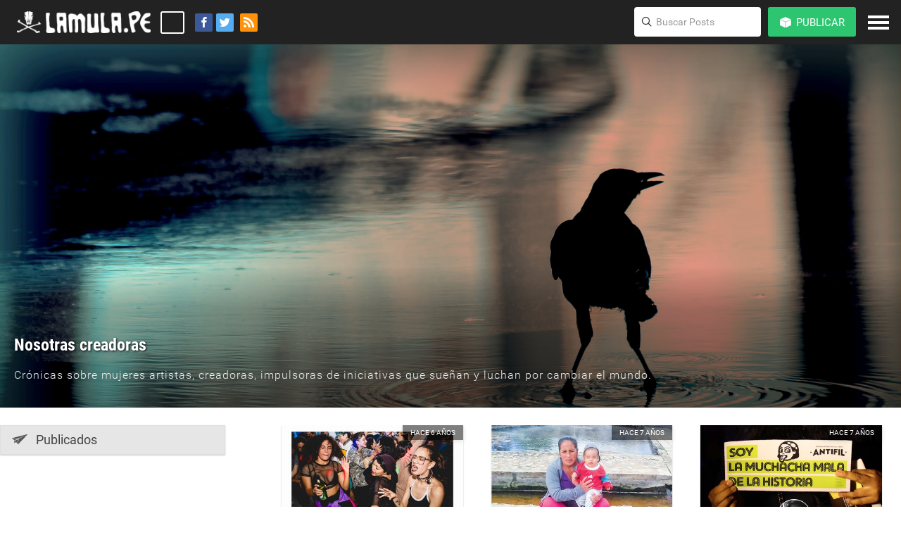

--- FILE ---
content_type: text/html; charset=utf-8
request_url: https://nosotrascreadoras.lamula.pe/
body_size: 17553
content:
<!doctype html>
<!--[if lt IE 7 ]> <html lang="es" class="no-js ie ie6"> <![endif]-->
<!--[if IE 7 ]> <html lang="es" class="no-js ie ie7"> <![endif]-->
<!--[if IE 8 ]> <html lang="es"class="no-js ie ie8"> <![endif]-->
<!--[if IE 9 ]> <html lang="es" class="no-js ie ie9"> <![endif]-->
<!--[if (gt IE 9)|!(IE)]><!-->
<html lang="es" class="no-js">
<!--<![endif]-->
<head>
<meta http-equiv="X-UA-Compatible" content="IE=Edge;chrome=1">
<meta charset="utf-8">
<title></title>
<!--base href="/themes/yinyang/media/"-->
<meta name="viewport" content="width=device-width">
<meta name="apple-mobile-web-app-capable" content="yes">

<meta name="description" content="Miles de periodistas ciudadanos comparten aquí sus noticias e historias">
<meta name="keywords" content="peru, noticias">
<meta name="news_keywords" content="peru, noticias">
<meta property="fb:app_id" content="137534466422698" />
<meta property="og:url" content="https://nosotrascreadoras.lamula.pe" />



<link rel="canonical" href="https://lamula.pe">

<link rel="stylesheet" href="/themes/yinyang/media/styles/general.css">
<link rel="stylesheet" href="/themes/yinyang/media/assets/css/header.css">
<link rel="stylesheet" href="/themes/yinyang/media/assets/css/iconmoon.css">
<link rel="stylesheet" href="/themes/yinyang/media/assets/css/styles.css">


<!--[if lte IE 8]>
    <script src="//code.jquery.com/jquery-1.10.1.min.js"></script>
    <script src="//code.jquery.com/jquery-migrate-1.2.1.min.js"></script>
    <script type="text/javascript" src="//cdn.jsdelivr.net/html5shiv/3.6.2/html5shiv.js"></script>
    <script>
    // Previene mensaje console error
    if(!window.console) {
        window.console = {
            log : function(str) {
            }
        };
    }
    </script>
    <script>
    $(document).ready(function() {
        $('#main .message-new-posts').removeClass('hide');
        $('#flujo').removeClass('hidden');
    });
    </script>
<![endif]-->
<script type="text/javascript">
	var _gaq = _gaq || [];
	_gaq.push(['_setAccount', 'UA-16486620-1']);
	_gaq.push(['_setDomainName', 'lamula.pe']);
	_gaq.push(['_trackPageview']);
	(function() {
		var ga = document.createElement('script');
		ga.type = 'text/javascript';
		ga.async = true;
		ga.src = ('https:' == document.location.protocol ? 'https://ssl' : 'http://www') + '.google-analytics.com/ga.js';

		var s = document.getElementsByTagName('script')[0];
		s.parentNode.insertBefore(ga, s);
	})();
</script>


<link rel="alternate" type="application/atom+xml" title="Feed atom Nosotras creadoras" href="/feeds/posts.atom">
<link rel="alternate" type="application/rss+xml" title="Feed rss Nosotras creadoras" href="/feeds/posts.rss">


<script src="/themes/yinyang/media/assets/js/jquery-1.11.3.min.js"></script>
<script src="/themes/yinyang/media/scripts/bower_components/moment/moment-with-locales.min.js"></script>

 

 <link rel="apple-touch-icon" sizes="57x57" href="/themes/yinyang/media/assets/icons/apple-icon-57x57.png ">

	<link rel="apple-touch-icon" sizes="60x60" href="/themes/yinyang/media/assets/icons/apple-icon-60x60.png ">
	<link rel="apple-touch-icon" sizes="72x72" href="/themes/yinyang/media/assets/icons/apple-icon-72x72.png ">
	<link rel="apple-touch-icon" sizes="76x76" href="/themes/yinyang/media/assets/icons/apple-icon-76x76.png ">
	<link rel="apple-touch-icon" sizes="114x114" href="/themes/yinyang/media/assets/icons/apple-icon-114x114.png ">
	<link rel="apple-touch-icon" sizes="120x120" href="/themes/yinyang/media/assets/icons/apple-icon-120x120.png ">
	<link rel="apple-touch-icon" sizes="144x144" href="/themes/yinyang/media/assets/icons/apple-icon-144x144.png ">
	<link rel="apple-touch-icon" sizes="152x152" href="/themes/yinyang/media/assets/icons/apple-icon-152x152.png ">
	<link rel="apple-touch-icon" sizes="180x180" href="/themes/yinyang/media/assets/icons/apple-icon-180x180.png ">
	<link rel="icon" type="image/png" sizes="192x192"  href="/themes/yinyang/media/assets/icons/android-icon-192x192.png ">
	<link rel="icon" type="image/png" sizes="32x32" href="/themes/yinyang/media/assets/icons/favicon-32x32.png ">
	<link rel="icon" type="image/png" sizes="96x96" href="/themes/yinyang/media/assets/icons/favicon-96x96.png ">
	<link rel="icon" type="image/png" sizes="16x16" href="/themes/yinyang/media/assets/icons/favicon-16x16.png ">
	<link rel="manifest" href="/themes/yinyang/media/assets/icons/manifest.json ">
	<meta name="msapplication-TileColor" content="#ffffff">
	<meta name="msapplication-TileImage" content="/themes/yinyang/media/assets/icons/ms-icon-144x144.png ">
	<meta name="theme-color" content="#ffffff">

</head>

<body >
<!-- Begin comScore DAx STANDARD-->
<script type="text/javascript">
// <![CDATA[
function udm_(a){var b="comScore=",c=document,d=c.cookie,e="",f="indexOf",g="substring",h="length",i=2048,j,k="&ns_",l ="&",m,n,o,p,q=window,r=q.encodeURIComponent||escape;if(d[f](b)+1)for(o=0,n=d.split(";"),p=n[h];o< p;o++)m=n[o][f](b),m+1&&(e=l+unescape(n[o][g](m+b[h])));a+=k+"_t="+ +(new Date)+k+"c="+(c.characterSet||c.defaultCharset||"")+"&c8="+r(c.title)+e+"&c7="+r(c.URL)+"&c9="+r(c. referrer),a[h]>i&&a[f](l)>0&&(j=a[g](0,i- 8).lastIndexOf(l),a=(a[g](0,j)+k+"cut="+r(a[g](j+1)))[g](0,i)),c.images?(m=new Image,q.ns_p||(ns_p=m),m.src=a):c.write("<","p","><",'img src="',a,'" height="1" width="1" alt="*"',"><","/p",">")} udm_('http'+(document.location.href.charAt(4)=='s'?'s://sb':'://b')+'.scorecardresearch.com/p?c1=2&c2=17800781&ns_site=la-mula&name=lamulape.portada.blog.nosotras_creadoras');
// ]]>
</script>
<noscript><p><img src="http://b.scorecardresearch.com/p?c1=2&amp;c2=17800781&amp; ns_site=la-mula&amp;name=lamulape.portada.blog.nosotras_creadoras" height="1" width="1" alt="*"></p></noscript> <!-- End comScore DAx STANDARD -->


<div id="fb-root"></div>


<header id="top" class="clear header- transparent-header">
  




<!-- GOOGLE TAGS TEMP  -->
<script type='text/javascript'>
  var googletag = googletag || {};
  googletag.cmd = googletag.cmd || [];
  (function() {
    var gads = document.createElement('script');
    gads.async = true;
    gads.type = 'text/javascript';
    var useSSL = 'https:' == document.location.protocol;
    gads.src = (useSSL ? 'https:' : 'http:') +
      '//www.googletagservices.com/tag/js/gpt.js';
    var node = document.getElementsByTagName('script')[0];
    node.parentNode.insertBefore(gads, node);
  })();
</script>

<script type='text/javascript'>
  googletag.cmd.push(function() {
    googletag.defineSlot('/124044194/bannertop-lamula', [960, 90], 'div-gpt-ad-1464819854303-0').addService(googletag.pubads());
    googletag.pubads().enableSingleRequest();
    googletag.enableServices();
  });
</script>

<script type='text/javascript'>
  googletag.cmd.push(function() {
    googletag.defineSlot('/124044194/bannerMiddle-lamula', [960, 90], 'div-gpt-ad-1464820954325-0').addService(googletag.pubads());
    googletag.pubads().enableSingleRequest();
    googletag.enableServices();
  });
</script>

<script type='text/javascript'>
  googletag.cmd.push(function() {
    googletag.defineSlot('/124044194/bannerTopInterior-lamula', [300, 250], 'div-gpt-ad-1465323254177-0').addService(googletag.pubads());
    googletag.pubads().enableSingleRequest();
    googletag.enableServices();
  });
</script>

<script type='text/javascript'>
  googletag.cmd.push(function() {
    googletag.defineSlot('/124044194/BanneInferior-LAMULA', [790, 90], 'div-gpt-ad-1465322512916-0').addService(googletag.pubads());
    googletag.pubads().enableSingleRequest();
    googletag.enableServices();
  });
</script>

<script type='text/javascript'>
  googletag.cmd.push(function() {
    googletag.defineSlot('/124044194/Lamula_int_BannerBoton1', [336, 280], 'div-gpt-ad-1467753890491-0').addService(googletag.pubads());
    googletag.pubads().enableSingleRequest();
    googletag.enableServices();
  });
</script>

<!-- GOOGLE TAGS TEMP  -->



<menu class="">
  <div class="align_right">
    <a href="javascript:void(0);" title="Menu" class="display-inline btn-menu-responsive-close btn-menu-responsive-js">
      <svg width="30" height="30">
          <rect id="bar_1" x="0" y="0" width="30" height="4" fill="#ffffff" data-svg-origin="0 0" style="transform: matrix(0.7071, 0.7071, -0.7071, 0.7071, 5.9, 0);"></rect>
          <rect id="bar_2" x="0" y="8" width="30" height="4" fill="#ffffff" style="opacity: 0;"></rect>
          <rect id="bar_3" x="0" y="16" width="30" height="4" fill="#ffffff" data-svg-origin="0 16" style="transform: matrix(0.7071, -0.7071, 0.7071, 0.7071, -8.51371, 9.48629);"></rect>
      </svg>
    </a>
  </div>
  <nav>
    <ul>
      
    </ul>
  </nav>
</menu>


<!-- Sesion remota detectada -->

<!-- FIN sesion remota -->


<!-- Logo -->

<div class="helper"></div>
<a href="//lamula.pe" id="site-logo" title="La Mula" class="display-inline">
  <img src="/themes/yinyang/media/assets/images/logo_b.png" class="logo_b" alt="La Mula">
  <img src="/themes/yinyang/media/assets/images/logo_n.png" class="logo_n" alt="La Mula">
  
</a>
<div id="site-status" class="display-inline"><p></p></div><!--
--><div class="social-sharer-header display-inline">
    <a
    href="https://www.facebook.com/dialog/feed?app_id=137534466422698&display=popup&link=https://lamula.pe/&name=&description=LaMula&redirect_uri=http%3A%2F%2Flamula.pe&picture=https://lamula.pe/themes/yinyang/media/assets/images/logo_facebook.png"
    title="facebook.com/lamulape" target="_blank" class="f display-inline btn-social-share-js"

    title="Facebook"><i class="icon-facebook"></i></a><!--
    --><a
    href="https://twitter.com/intent/tweet?url=https://lamula.pe&relatid=lamula&text=&via=lamula"
    title="@lamula" target="_blank"

     class="t display-inline btn-social-share-js" title="Twitter"><i class="icon-twitter"></i></a>
     <a href="/feed/" class="r display-inline" title="RSS"><i class="icon-rss"></i></a>
</div>
<nav class="main-nav">
  
  <ul>
       <li class="main-nav--item search">
      <a href="javascript:void(0);" class="button btn-search-responsive btn-search-responsive-js">
        <span class="helper"></span><!--
        --><i class="icon-search display-inline"></i>
      </a>
  	  <div class="search-header search-header-js">
    		<label for="search-input" class="lens align_center">
          <span class="helper"></span><!--
          --><i class="icon-search display-inline"></i>
        </label>
    		<form action="//lamula.pe/search" method="get">
    		  <input name="q" type="search" class="search-text site-search" placeholder="Buscar Posts">
    		</form>
  	  </div>
  	</li>

    <script id="header-edit-single" type="text/x-handlebars-template">
    <li class="main-nav--item">
    	<label>
        
    	</label>
    </li>
    </script>
    
    <script id="header-create-single" type="text/x-handlebars-template">
      <li class="main-nav--item onmenu">
          <label for="css-trigger--publish">
              {{#if authenticated}}

                {{#if local_authenticated}}

                  {{# if blogs}}
                  
                  <span class="main-nav--button-publish button icon" type="button">
                      <i class="icon-cube display-inline"></i><!--
                      --><span class="display-inline btn-txt">
                      Publicar
                    </span>
                  </span>
                  
                  {{else}}
                    <a class="main-nav--button-publish button icon" type="button" href="{{blog_profile}}?create=true">
                      <i class="icon-cube display-inline"></i><!--
                      --><span class="display-inline btn-txt">
                        Crear mula
                      </span>
                    </a>
                  {{/if}}
                {{else}}

                  <a class="main-nav--button-publish button icon" type="button" href="http://lamula.pe/login">
                      <i class="icon-cube display-inline"></i><!--
                      --><span class="display-inline btn-txt">
                        Publicar
                      </span>
                  </a>
                {{/if}}
              {{else}}

                <a class="main-nav--button-publish button icon" type="button" style="margin-top: 0;" href="https://cuentas.lamula.pe/login/?next=http%3A%2F%2Flamula.pe%2Flogin%2F">
                    <i class="icon-cube display-inline"></i><!--
                    --><span class="display-inline btn-txt">
                      Publicar
                    </span>
                </a>
              {{/if}}
          </label>
          {{#if blogs}}
          <input type="checkbox" id="css-trigger--publish" class="css-trigger">
          <div id="publish-popup-menu" class="main-nav--menu popup-menu css-target">
              <form class="popup-menu--section">
                  <label class="font-small-dim">Se publicará en…</label>
                  <select id="user_blogs">
                  {{#each blogs}}
                  <option value="{{domain}}">{{name}}</option>
                  {{/each}}
                  </select>
              </form>
              <nav id="menu-acciones">
                  <ul class="post-types">
                  {{#each singles}}
                  <li class="{{this.className}}" data-type="{{this.type}}">
                      <a class="switch-text" href="#">
                          <span class="switch-text__old-text">{{this.label}}</span>
                          <span class="switch-text__new-text">Publicar</span>
                      </a>
                  </li>
                  {{/each}}
                  </ul>
              </nav>
          </div>
          {{/if}}
      </li>
    </script>
    

    
    <script id="header-account" type="text/x-handlebars-template">
    {{#if authenticated}}
      {{#if local_authenticated}}
        <li class="main-nav--item onmenu">
            <div id="nav-usuario">
                <ul>
                    <li>
                      <a href="{{profile}}" class="usuario-cuenta">
                        <!--<img style="background:url();" alt="" class="usuario-img" src="" />-->
                        <img style="background-image:url({{avatar}});" alt="" class="usuario-img" />
                      </a>
                      </li>
        
                    <li>
                      <a href="https://cuentas.lamula.pe/logout/?next=http://lamula.pe/logout/" class="main-nav--button-exit button">
                        <i class="icon-exit display-inline"></i>
                      </a>
                    </li>
        
                </ul>
            </div>
        </li>
      {{/if}}
    {{/if}}
    </script>
    
  </ul>
</nav>

<div class="btn-menu display-inline align_center">
  <div class="helper"></div><!--
  --><a href="javascript:void(0);" title="Menu" class="btn-menu-responsive btn-menu-responsive-js display-inline">
    <svg width="30" height="30">
        <rect id="bar_1" x='0' y='0' width='30' height='4' fill="#ffffff"></rect>
        <rect id="bar_2" x='0' y='8' width='30' height='4' fill="#ffffff"></rect>
        <rect id="bar_3" x='0' y='16' width='30' height='4' fill="#ffffff"></rect>
    </svg>
  </a>
</div>








</header>


    <div class="flex-header" style="background-image: url(https://lamula.pe/static/img/default/imagen-blog.jpg)">
        <div class="flex-header__blurb">
            <!--<a  class="flex-header__avatar left right-20" href="/perfil/gloriaalvitres/seguidores/"><img src="http://lamula.pe//media/uploads/gloria.jpg" alt=""></a>-->

            <div class="fix-float">
                <h1 class="font-beta">Nosotras creadoras <!--<span class="font-delta font-accent">por <a href="/perfil/gloriaalvitres/seguidores/">Gloria Alvitres Aliaga</a></span>--></h1>
                <p class="font-desc">Crónicas sobre mujeres artistas, creadoras, impulsoras de iniciativas que sueñan y luchan por cambiar el mundo.</p>
            </div>
        </div>
    </div>

      <div id="pagina">
	    <span class="loading-scroll flujo hidden">Cargando más publicaciones</span>
        <div class="stream-sidebar">
            <div class="widget-alpha">
                <nav class="v-nav v-nav--big">

                    <!-- <a id="main-filter-button" class="active sidebar-nav-item" href="/blog//"> <svg xmlns="http://www.w3.org/2000/svg" xmlns:xlink="http://www.w3.org/1999/xlink" version="1.0" id="Layer_5" x="0px" y="0px" width="70px" height="70px" viewBox="0 0 99.879 64.706" overflow="visible" enable-background="new 0 0 99.879 64.706" xml:space="preserve" style="width:22px; height:22px; left:16px;bottom:10px"> -->
                    <a id="main-filter-button" class="active sidebar-nav-item" href="/"> <svg xmlns="http://www.w3.org/2000/svg" xmlns:xlink="http://www.w3.org/1999/xlink" version="1.0" id="Layer_5" x="0px" y="0px" width="70px" height="70px" viewBox="0 0 99.879 64.706" overflow="visible" enable-background="new 0 0 99.879 64.706" xml:space="preserve" style="width:22px; height:22px; left:16px;bottom:10px">
                        <path d="M98.252,0c-0.158,0-0.297,0.034-0.443,0.074L1.224,24.761C0.52,24.94,0,25.577,0,26.335 c0,0.575,0.317,1.071,0.766,1.358l13.09,8.514c0.555,0.357,0.964,0.996,0.964,1.708l0.175,16.729 c0,0.9,0.726,1.627,1.623,1.627c0.337,0,0.671-0.108,0.932-0.283l8.342-5.408l-3.921-4.857 c-0.254-0.327-0.193-0.794,0.132-1.052c0.328-0.253,0.795-0.189,1.047,0.136l14.439,19.265 c0.296,0.387,0.764,0.635,1.292,0.635c0.47,0,0.927-0.152,1.224-0.473L99.415,2.757c0.284-0.292,0.464-0.693,0.464-1.137 C99.879,0.723,99.151,0,98.252,0z M92.464,4.426L44.462,29.165c-0.71,0.372-1.211,1.078-1.302,1.911l-3.885,30.618 c0,0.245-0.198,0.441-0.442,0.441c-0.242,0-0.443-0.196-0.443-0.441l0.433-29.113c0-0.242-0.198-0.441-0.442-0.441 c-0.062,0-0.126,0.014-0.181,0.038l-18.555,8.471c-0.344,0.161-0.601,0.485-0.665,0.87l-0.799,5.851 c-0.039,0.203-0.218,0.357-0.436,0.357c-0.242,0-0.441-0.199-0.441-0.444v-7.913c0-0.942,0.574-1.747,1.386-2.09l15.202-6.874 c0.157-0.069,0.267-0.227,0.267-0.405c0-0.222-0.167-0.409-0.382-0.44L3.691,26.699c-0.213-0.032-0.379-0.213-0.379-0.437 c0-0.243,0.198-0.439,0.444-0.439l37.592,1.064c0.358,0,0.706-0.077,1.011-0.217L92.27,4.012 c0.028-0.014,0.059-0.02,0.091-0.02c0.129,0,0.229,0.104,0.229,0.228C92.59,4.312,92.537,4.39,92.464,4.426z"></path>
                    </svg>Publicados </a>

                    <!-- <a id="drafts-filter-button" class=" sidebar-nav-item" href="//lamula.pe/blog//portada/borradores/"> <svg version="1.1" id="Layer_6" xmlns="http://www.w3.org/2000/svg" xmlns:xlink="http://www.w3.org/1999/xlink" x="0px" y="0px" width="100px" height="100px" viewBox="0 0 40 100" enable-background="new 0 0 40 100" xml:space="preserve" style="width:22px;height:22px"> -->
                    <a id="drafts-filter-button" class=" sidebar-nav-item" href="/portada/borradores/"> <svg version="1.1" id="Layer_6" xmlns="http://www.w3.org/2000/svg" xmlns:xlink="http://www.w3.org/1999/xlink" x="0px" y="0px" width="100px" height="100px" viewBox="0 0 40 100" enable-background="new 0 0 40 100" xml:space="preserve" style="width:22px;height:22px">
                    <path d="M34,41.372V79c0,0.613-0.158,15-14,15C6.488,94,6.01,80.528,6,78.991V17.012
                    	c0.008-1.127,0.328-11.011,9-11.011s8.992,9.884,9,11.011V73c0,0.939-0.281,4.005-3.89,4.005c-3.631,0-4.086-2.82-4.111-4.033v-31.6
                    	h-6V73c0,4.021,2.693,10.004,10.111,10.004C27.367,83.004,30,77.022,30,73V17c0-5.88-3.136-17-15-17C3.135,0,0,11.12,0,17v62
                    	c0,7.264,4.18,21,20,21c15.82,0,20-13.736,20-21V41.372H34z"></path>
                    </svg>Borradores </a>

                    <!-- <a id="programmed-filter-button" class=" sidebar-nav-item" href="//lamula.pe/blog//portada/programados/"> <svg xmlns="http://www.w3.org/2000/svg" xmlns:xlink="http://www.w3.org/1999/xlink" version="1.1" id="Layer_6" x="0px" y="0px" width="100px" height="100px" viewBox="0 0 100 100" enable-background="new 0 0 100 100" xml:space="preserve"> -->
                    <a id="programmed-filter-button" class=" sidebar-nav-item" href="/portada/programados/"> <svg xmlns="http://www.w3.org/2000/svg" xmlns:xlink="http://www.w3.org/1999/xlink" version="1.1" id="Layer_6" x="0px" y="0px" width="100px" height="100px" viewBox="0 0 100 100" enable-background="new 0 0 100 100" xml:space="preserve">
                    <path fill-rule="evenodd" clip-rule="evenodd" d="M86.464,22.359H80.58v9.302c0,3.995-3.268,7.266-7.264,7.266  c-3.999,0-7.267-3.271-7.267-7.266v-9.302H33.951v9.302c0,3.995-3.268,7.266-7.267,7.266c-3.996,0-7.266-3.271-7.266-7.266v-9.302  h-5.881c-2.326,0-4.23,1.901-4.23,4.228v55.197c0,2.326,1.904,4.229,4.23,4.229h1.212h71.715c2.326,0,4.229-1.903,4.229-4.229  V27.799v-1.212C90.693,24.26,88.79,22.359,86.464,22.359z M82.473,77.462c0,2.326-1.9,4.228-4.228,4.228h-56.49  c-2.324,0-4.228-1.901-4.228-4.228v-31.01c0-2.324,1.903-4.228,4.228-4.228h56.49c2.327,0,4.228,1.903,4.228,4.228V77.462z"/>
                    <path fill-rule="evenodd" clip-rule="evenodd" d="M26.684,34.316c1.978,0,3.592-1.614,3.592-3.591v-13.15  c0-1.977-1.614-3.589-3.592-3.589c-1.974,0-3.589,1.612-3.589,3.589v13.15C23.095,32.702,24.71,34.316,26.684,34.316z"/>
                    <path fill-rule="evenodd" clip-rule="evenodd" d="M73.316,34.316c1.974,0,3.589-1.614,3.589-3.591v-13.15  c0-1.977-1.615-3.589-3.589-3.589c-1.977,0-3.592,1.612-3.592,3.589v13.15C69.725,32.702,71.34,34.316,73.316,34.316z"/>
                    <path fill-rule="evenodd" clip-rule="evenodd" d="M36.335,50.116h-7.769c-1.289,0-2.332,1.041-2.332,2.329v5.878  c0,1.288,1.043,2.332,2.332,2.332h7.769c1.285,0,2.332-1.044,2.332-2.332v-5.878C38.667,51.157,37.62,50.116,36.335,50.116z"/>
                    <path fill-rule="evenodd" clip-rule="evenodd" d="M53.886,50.116h-7.771c-1.289,0-2.333,1.041-2.333,2.329v5.878  c0,1.288,1.043,2.332,2.333,2.332h7.771c1.285,0,2.332-1.044,2.332-2.332v-5.878C56.218,51.157,55.171,50.116,53.886,50.116z"/>
                    <path fill-rule="evenodd" clip-rule="evenodd" d="M71.434,50.116h-7.769c-1.288,0-2.331,1.041-2.331,2.329v5.878  c0,1.288,1.043,2.332,2.331,2.332h7.769c1.288,0,2.332-1.044,2.332-2.332v-5.878C73.766,51.157,72.722,50.116,71.434,50.116z"/>
                    <path fill-rule="evenodd" clip-rule="evenodd" d="M36.335,64.1h-7.769c-1.289,0-2.332,1.043-2.332,2.331v5.879  c0,1.288,1.043,2.329,2.332,2.329h7.769c1.285,0,2.332-1.041,2.332-2.329v-5.879C38.667,65.143,37.62,64.1,36.335,64.1z"/>
                    <path fill-rule="evenodd" clip-rule="evenodd" d="M53.886,64.1h-7.771c-1.289,0-2.333,1.043-2.333,2.331v5.879  c0,1.288,1.043,2.329,2.333,2.329h7.771c1.285,0,2.332-1.041,2.332-2.329v-5.879C56.218,65.143,55.171,64.1,53.886,64.1z"/>
                    <path fill-rule="evenodd" clip-rule="evenodd" d="M71.434,64.1h-7.769c-1.288,0-2.331,1.043-2.331,2.331v5.879  c0,1.288,1.043,2.329,2.331,2.329h7.769c1.288,0,2.332-1.041,2.332-2.329v-5.879C73.766,65.143,72.722,64.1,71.434,64.1z"/>
                    </svg>Programados </a>

                </nav>
            </div>

           <!-- <div class="widget-alpha">
                <nav class="v-nav v-nav--big">
                    <a href="/portada/todos/" class="active"><svg xmlns="http://www.w3.org/2000/svg" xmlns:xlink="http://www.w3.org/1999/xlink" version="1.1" id="Layer_5" x="0px" y="0px" width="100px" height="100px" viewBox="0 0 100 100" enable-background="new 0 0 100 100" xml:space="preserve">
                    <g id="XMLID_35_">
                    	<g>
                    		<path d="M54.006,52.473c-0.381-0.366-0.763-0.735-1.116-1.151c-2.45-2.944-4.192-7.458-4.192-11.162    c0-4.785,3.756-9.838,9.363-9.838c4.381,0,9.09,4.097,9.09,10.156c0,3.9-2.15,8.685-5.09,11.504    c-0.19,0.223-0.408,0.369-0.598,0.541l-0.354,0.318l0.109,0.441c0.762,2.797,4.191,3.753,11.077,5.569l1.416,0.417    c3.564,1.005,5.252,2.624,5.986,4.391h0.027c0.681,1.741,0.6,3.655,0.518,5.421c-0.027,0.246-0.027,0.541-0.054,0.785H35.881    c-0.027-0.417-0.055-0.81-0.109-1.324c-0.136-1.619-0.272-3.312,0.218-4.882c0.598-1.791,2.15-3.386,5.743-4.391l1.387-0.417    c6.314-1.692,9.689-2.65,10.805-4.882l0.353-0.539l-0.027-0.712C54.169,52.646,54.115,52.621,54.006,52.473z"></path>
                    		<path d="M34.003,48.229c-2.232-1.863-4.029-5.47-4.029-8.512c0-4.268,3.32-7.311,6.613-7.311c3.32,0,6.804,2.821,6.804,7.089    c0,3.02-1.632,6.772-3.755,8.685c-0.054,0.073-0.136,0.148-0.19,0.197h0.244c0.518,1.52,2.695,2.109,6.995,3.288    c1.361,0.195,1.088,0.883,1.225,1.373c-0.543,1.178-2.694,1.766-6.695,2.87l-0.953,0.269c-3.048,0.81-4.3,2.282-4.817,3.877    H21.184c0-2.626-1.007-6.501,4.708-8.096C31.036,50.56,33.54,49.97,34.003,48.229z"></path>
                    	</g>
                    </g>
                    </svg>Todos</a>
                    <a href="?post_type=news" ><svg xmlns="http://www.w3.org/2000/svg" xmlns:xlink="http://www.w3.org/1999/xlink" version="1.1" id="Layer_6" x="0px" y="0px" width="100px" height="100px" viewBox="0 0 100 100" enable-background="new 0 0 100 100" xml:space="preserve" style="width:20px;height:20px;left:19px;bottom:11px;fill:#666">
                    <path d="M55.184,18.967c-19.854,0-36.007,16.154-36.007,36.011c0,19.854,16.151,36.01,36.007,36.01  c19.855,0,36.01-16.156,36.01-36.01C91.193,35.122,75.037,18.967,55.184,18.967z M55.184,84.795  c-16.44,0-29.815-13.377-29.815-29.816c0-16.442,13.375-29.818,29.815-29.818C71.623,25.161,85,38.536,85,54.979  C85,71.418,71.623,84.795,55.184,84.795z"></path>
                    <path d="M70.6,54.15l-12.27-0.002v-21.04c0-1.71-1.387-3.096-3.096-3.096s-3.096,1.386-3.096,3.096v24.136  c0,1.711,1.387,3.098,3.096,3.098l0,0h0.004h15.359c1.709,0,3.096-1.385,3.096-3.096C73.693,55.537,72.307,54.15,70.6,54.15z"></path>
                    <path d="M91.719,14.078c0-1.381-1.119-2.5-2.5-2.5s-2.5,1.119-2.5,2.5v2.942C77.98,10.066,67.234,6.281,55.9,6.281  c-13.252,0-25.714,5.162-35.085,14.533C11.442,30.186,6.281,42.646,6.281,55.9s5.162,25.715,14.534,35.086  c0.488,0.488,1.128,0.732,1.768,0.732s1.279-0.244,1.768-0.732c0.977-0.977,0.977-2.559,0-3.535  C15.922,79.023,11.281,67.818,11.281,55.9s4.642-23.123,13.069-31.551c8.428-8.427,19.633-13.068,31.55-13.068  c10.271,0,20.008,3.454,27.898,9.801h-3.084c-1.381,0-2.5,1.119-2.5,2.5s1.119,2.5,2.5,2.5h8.504c1.381,0,2.5-1.119,2.5-2.5  c0-0.171-0.018-0.338-0.051-0.5c0.002-0.003,0.002-0.007,0.002-0.01c0.031-0.162,0.049-0.326,0.049-0.49l0,0V14.078z"></path>
                    </svg>
                        Noticias <span class="num-badge-blog">7</span></a>
                    <a href="?post_type=columns" ><svg version="1.1" id="Layer_6" xmlns="http://www.w3.org/2000/svg" xmlns:xlink="http://www.w3.org/1999/xlink" x="0px" y="0px" width="100px" height="100px" viewBox="0 0 96.034 100" enable-background="new 0 0 96.034 100" xml:space="preserve" style="width:18px;height:18px;bottom:12px;left:19px">
                    <g>
                    	<path d="M95.387,91.615c0,0-2.225-12.569-10.768-17.093c-7.74-4.103-4.76-2.225-14.266-6.422
                    		c-0.422-0.188-0.83-0.333-1.223-0.505c-0.855,2.591-5.427,14.268-20.26,14.268c-0.584,0-3.021,0-3.603,0
                    		c-14.587,0-19.249-11.211-20.214-14.053c-9.19,4.048-6.336,2.223-14.005,6.287C2.616,78.562,0,92.953,0,92.953L0.098,100h47.808
                    		h48.128L95.387,91.615z M72.701,91.923c-2.289,0-4.145-1.856-4.145-4.146s1.855-4.146,4.145-4.146c2.291,0,4.148,1.854,4.148,4.146
                    		C76.849,90.067,74.992,91.923,72.701,91.923z"></path>
                    	<path d="M29.618,44.35c1.536,9.011,6.808,14.381,6.808,14.381s-0.53,4.572-1.019,5.261c0,0-1.58,0.087-4.895,1.343
                    		c0.5,1.551,3.944,11.194,16.403,10.127h0.31c13.195,1.067,16.276-9.735,16.461-10.31c-2.91-1.18-3.951-1.357-3.951-1.357
                    		c-0.487-0.689-0.963-5.132-0.963-5.132s6.033-5.288,7.383-15.491c0,0,2.222,1.424,2.792-4.179c0.481-4.753,1.321-7.003-1.934-8.404
                    		c0,0,0.487-3.304,0.341-6.237c-0.199-4.017-0.118-10.676-6.571-15.375c-1.032-0.752-6.593-3.772-6.627-3.756
                    		c-1.973-1.19-4.469-1.953-4.469-1.953l0.075,1.795c-0.132-0.135-0.268-0.274-0.392-0.399c-0.497-0.51-0.782-2.489-0.728-3.273
                    		C48.738,0,48.738,0,48.738,0c-3.57,2.666-6.027,6.104-6.027,6.104l0.314-3.33c0,0-0.999,0.518-8.822,6.117
                    		c-6.688,4.786-6.263,12.731-6.462,16.748c-0.145,2.932,0.441,4.957,0.441,4.957c-3.254,1.401-1.949,3.423-1.467,8.176
                    		C27.287,44.376,29.618,44.35,29.618,44.35z"></path>
                    </g>
                    </svg>
                        Columnas <span class="num-badge-blog">3</span></a>
                    <a href="?post_type=reportages" ><svg xmlns="http://www.w3.org/2000/svg" xmlns:xlink="http://www.w3.org/1999/xlink" version="1.1" id="Layer_6" x="0px" y="0px" width="100px" height="100px" viewBox="0 0 100 100" enable-background="new 0 0 100 100" xml:space="preserve" style="width:22px;height:22px;left:18px;bottom:9px">

                    <g id="Video">
                    	<path d="M69,46.814l28-16.166v40.146L69,54.629V64c0,6.627-5.373,12-12,12H16C9.373,76,4,70.627,4,64V37c0-6.627,5.373-12,12-12h41   c6.627,0,12,5.373,12,12"></path>
                    </g>
                    </svg>
                        Reportajes <span class="num-badge-blog">0</span></a>
                    <a href="?post_type=interviews" ><svg xmlns="http://www.w3.org/2000/svg" xmlns:xlink="http://www.w3.org/1999/xlink" version="1.1" id="Layer_6" x="0px" y="0px" width="100px" height="100px" viewBox="0 0 100 100" enable-background="new 0 0 100 100" xml:space="preserve">
                    <path d="M72.902,25.89c-3.923,0-7.623,0.635-10.896,1.755c6.321,4.053,10.269,9.771,10.269,16.112c0,5.185-2.641,9.95-7.059,13.735  c2.415,0.545,4.997,0.848,7.686,0.848c0.381,0,0.757-0.009,1.132-0.02l6.981,8.781l1.576-10.133C91.074,54.458,97,48.752,97,42.114  C97,33.154,86.212,25.89,72.902,25.89z"></path>
                    <path d="M68.573,43.635c0-6.342-3.947-12.059-10.268-16.112c-5.93-3.801-13.948-6.139-22.781-6.139  c-18.252,0-33.05,9.962-33.05,22.251c0,9.105,8.127,16.929,19.76,20.372l2.162,13.897l9.575-12.045  c0.515,0.016,1.033,0.026,1.553,0.026c10.552,0,19.941-3.333,25.993-8.517C65.934,53.586,68.573,48.82,68.573,43.635z"></path>
                    </svg>
                        Entrevistas <span class="num-badge-blog">0</span></a>
                    <a href="?post_type=chronicles" ><svg xmlns:x="http://ns.adobe.com/Extensibility/1.0/" xmlns:i="http://ns.adobe.com/AdobeIllustrator/10.0/" xmlns:graph="http://ns.adobe.com/Graphs/1.0/" xmlns="http://www.w3.org/2000/svg" xmlns:xlink="http://www.w3.org/1999/xlink" version="1.1" id="Layer_6" x="0px" y="0px" width="100px" height="100px" viewBox="0 0 100 100" enable-background="new 0 0 100 100" xml:space="preserve" style="width:22px;height:22px;left:18px">
                    <switch>
                    	<foreignObject requiredExtensions="http://ns.adobe.com/AdobeIllustrator/10.0/" x="0" y="0" width="1" height="1">
                    		</foreignObject>
                    	<g i:extraneous="self">
                    		<path d="M94.98,34.956c-0.173-0.002-0.349,0.015-0.525,0.046L39.72,45.384L7.59,38.012V26.944c0,0,32.078,7.347,32.13,7.355    L94.98,23.787l1.099-0.309c0.829-0.379,1.396-1.132,1.42-2.013c0.028-1.092-0.773-2.052-1.929-2.319l-34.632-7.94    c-0.362-0.083-0.752-0.091-1.117-0.025L4.547,21.664c-0.079,0.017-0.149,0.043-0.225,0.062c-0.058,0.017-0.118,0.027-0.174,0.046    c-0.129,0.045-0.249,0.1-0.365,0.162c-0.017,0.008-0.035,0.012-0.052,0.023c-0.135,0.07-0.257,0.157-0.373,0.253    c-0.035,0.027-0.064,0.06-0.098,0.091c-0.074,0.068-0.148,0.137-0.215,0.216c-0.038,0.045-0.07,0.091-0.104,0.139    c-0.055,0.073-0.104,0.147-0.149,0.224c-0.029,0.052-0.054,0.104-0.079,0.158c-0.039,0.085-0.072,0.17-0.102,0.259    c-0.011,0.033-0.027,0.063-0.035,0.093c-0.009,0.025-0.009,0.046-0.013,0.068c-0.021,0.091-0.033,0.183-0.041,0.276    c-0.009,0.058-0.017,0.114-0.019,0.174c0,0.014-0.005,0.031-0.005,0.047v15.879c0,1.072,0.794,2.005,1.929,2.264l34.634,7.942    c0.36,0.081,0.75,0.091,1.115,0.025l55.275-10.485c1.38-0.253,2.271-1.482,1.998-2.747c-0.162-0.736-0.688-1.314-1.372-1.624    C96.079,35.209,95.507,34.913,94.98,34.956z"></path>
                    		<g>
                    			<path d="M96.079,49.007c0.829-0.379,1.396-1.132,1.42-2.013c0.028-1.09-0.773-2.052-1.929-2.317l-55.677,10.17     c-0.362-0.083-0.753-0.091-1.117-0.024L4.547,47.193c-0.079,0.017-0.149,0.043-0.225,0.062c-0.058,0.017-0.118,0.027-0.174,0.046     C4.02,47.347,3.899,47.4,3.783,47.463c-0.017,0.008-0.035,0.012-0.052,0.025c-0.135,0.07-0.257,0.155-0.373,0.25     c-0.035,0.027-0.064,0.061-0.098,0.091c-0.074,0.068-0.148,0.137-0.215,0.216c-0.038,0.045-0.07,0.093-0.104,0.139     c-0.055,0.075-0.104,0.145-0.149,0.224c-0.029,0.052-0.054,0.104-0.079,0.157c-0.039,0.085-0.072,0.17-0.102,0.261     c-0.011,0.031-0.027,0.061-0.035,0.091c-0.009,0.025-0.009,0.046-0.013,0.068c-0.021,0.091-0.033,0.183-0.041,0.276     c-0.009,0.058-0.017,0.116-0.019,0.174c0,0-0.005,0.033-0.005,0.049v15.879c0,1.07,0.794,2.003,1.929,2.264l11.677,2.682     l0.017-4.838L7.59,63.541V52.476l32.202,7.11l55.188-10.27C94.98,49.316,95.784,49.171,96.079,49.007z M94.98,60.485     c-0.173,0-0.349,0.015-0.525,0.046L39.792,70.706l-6.516-1.269v4.797l5.786,1.335c0.36,0.083,0.75,0.091,1.115,0.025     l55.275-10.485c1.38-0.253,2.271-1.482,1.998-2.747c-0.162-0.736-0.688-1.314-1.372-1.624     C96.079,60.738,95.507,60.442,94.98,60.485z"></path>
                    			<polygon points="19.364,86.058 24.468,83.137 29.576,88.863 29.576,64.609 19.364,62.285    "></polygon>
                    		</g>
                    	</g>
                    </switch>
                    </svg>
                        Crónicas <span class="num-badge-blog">7</span></a>
                    <a href="?post_type=reviews" ><svg version="1.0" id="Layer_6" xmlns="http://www.w3.org/2000/svg" xmlns:xlink="http://www.w3.org/1999/xlink" x="0px" y="0px" width="100px" height="100px" viewBox="0 0 100 95.105" enable-background="new 0 0 100 95.105" xml:space="preserve" style="width:20px;height:20px;bottom:11px;left:18px">
                    <polygon points="50,0 61.803,36.327 100,36.327 69.098,58.778 80.902,95.105 50,72.654 19.098,95.105 30.902,58.778 0,36.327
                    	38.197,36.327 "></polygon>
                    </svg>
                        Reseñas <span class="num-badge-blog">0</span></a>
                </nav>
            </div>
            <!--<div class="widget-alpha widget-alpha--scroll">
                <nav class="v-nav v-nav--big">
                    <a href="#" class="active">Abril 2013</a>
                    <a href="#">Marzo 2013</a>
                    <a href="#">Febrero 2013</a>
                    <a href="#">Enero 2013</a>
                    <a href="#">Diciembre 2012</a>
                    <a href="#">Noviembre 2012</a>
                    <a href="#">Octubre 2012</a>
                    <a href="#">Setiembre 2012</a>
                    <a href="#">Agosto 2012</a>
                    <a href="#">Julio 2012</a>
                    <a href="#">Junio 2012</a>
                    <a href="#">Mayo 2012</a>
                    <a href="#">Abril 2012</a>
                    <a href="#">Marzo 2012</a>
                    <a href="#">Febrero 2012</a>
                    <a href="#">Enero 2012</a>
                    <a href="#">Diciembre 2011</a>
                    <a href="#">Noviembre 2011</a>
                    <a href="#">Octubre 2011</a>
                    <a href="#">Setiembre 2011</a>
                    <a href="#">Agosto 2011</a>
                    <a href="#">Julio 2011</a>
                    <a href="#">Junio 2011</a>
                    <a href="#">Mayo 2011</a>
                    <a href="#">Abril 2011</a>
                    <a href="#">Marzo 2011</a>
                    <a href="#">Febrero 2011</a>
                    <a href="#">Enero 2011</a>
                </nav>
            </div>-->
        </div>
        <!-- COLUMNA PRINCIPAL -->
        <section role="main" id="main" class="stream">


          <!-- FLUJO DE NOTICIAS -->
          <div id="flujo" class="hidden" data-columns>
            
                



<article class="timeline-post cronica">
  <section class="timeline-post__header">
    <a class="edit" href="/editor/edit/854e4fc0764f4394b144d273e480b88b/00406516ff1a4c3996da90b640f85934/">Editar</a>
    
    
    <a href="https://nosotrascreadoras.lamula.pe/2019/02/07/presea-mami-presea/gloriaalvitres/" class="timeline-post__cover">
      <time pubdate datetime="2019-02-07T12:45:00+00:00" class="timeline-post__timestamp">hace 6 años</time>
      
      <div class="picture-post__wrapper">
      	<img width="100%" src="" class="js-image" alt=""
      data-src="//lamula.pe/media/uploads/t/a0fcbdbdad1726accd667b84543f4f57.jpg">
      	<div class="profile-block picture">
      		<img class="timeline-post__avatar js-background-image" alt=""
      	data-src="//lamula.pe/media/uploads/t/89f4c943371ec8cb1a1ede8d4789e67b.jpg">
      	</div>
      </div>	
    </a>
    
    

   
  </section>
 
 
	<section class="content-post__portada"> 
	  <div class="timeline-post__headings">   
	    <h1><a href="https://nosotrascreadoras.lamula.pe/2019/02/07/presea-mami-presea/gloriaalvitres/">Presea mami, presea</a></h1>
	    
	    <h2><a href="https://nosotrascreadoras.lamula.pe/2019/02/07/presea-mami-presea/gloriaalvitres/">Por cuerpas y cuerpos feministas y perreadores</a></h2>
	    
	  </div>
	  
	  <p class="timeline-post__content">Conocí a las chicas de Presea Records en la universidad, ellas coreando clásicos de reggaetón, mientras se preparaban para el examen de introducción a la filosofía. Las Djs de moda ...</p>
	  
          <a class="post-profile__name" href="/perfil/gloriaalvitres/seguidores/">Gloria Alvitres Aliaga</a>
  </section>
	

	
</article>

            
                



<article class="timeline-post cronica">
  <section class="timeline-post__header">
    <a class="edit" href="/editor/edit/854e4fc0764f4394b144d273e480b88b/f77c6abaa38844af98ed778ec5f55f01/">Editar</a>
    
    
    <a href="https://nosotrascreadoras.lamula.pe/2018/07/01/quemadas-las-malditas-mujeres-el-mismo-mecanismo/gloriaalvitres/" class="timeline-post__cover">
      <time pubdate datetime="2018-07-02T04:17:00+00:00" class="timeline-post__timestamp">hace 7 años</time>
      
      <div class="picture-post__wrapper">
      	<img width="100%" src="" class="js-image" alt=""
      data-src="//lamula.pe/media/uploads/t/aa84f63f43499360ead464e5b5d5082a.jpg">
      	<div class="profile-block picture">
      		<img class="timeline-post__avatar js-background-image" alt=""
      	data-src="//lamula.pe/media/uploads/t/89f4c943371ec8cb1a1ede8d4789e67b.jpg">
      	</div>
      </div>	
    </a>
    
    

   
  </section>
 
 
	<section class="content-post__portada"> 
	  <div class="timeline-post__headings">   
	    <h1><a href="https://nosotrascreadoras.lamula.pe/2018/07/01/quemadas-las-malditas-mujeres-el-mismo-mecanismo/gloriaalvitres/">Quemadas las “malditas mujeres”, el mismo mecanismo</a></h1>
	    
	    <h2><a href="https://nosotrascreadoras.lamula.pe/2018/07/01/quemadas-las-malditas-mujeres-el-mismo-mecanismo/gloriaalvitres/">Un nuevo ataque feminicida en Cajamarca</a></h2>
	    
	  </div>
	  
	  <p class="timeline-post__content">Otra vez en la vía pública, frente a todos nos están quemando. Esta vez fue Juanita, una cajamarquina vendedora de salchipapas. Una humilde trabajadora y no fue su pareja, sino ...</p>
	  
          <a class="post-profile__name" href="/perfil/gloriaalvitres/seguidores/">Gloria Alvitres Aliaga</a>
  </section>
	

	
</article>

            
                



<article class="timeline-post cronica">
  <section class="timeline-post__header">
    <a class="edit" href="/editor/edit/854e4fc0764f4394b144d273e480b88b/b523e515406144da8412318facd1ba81/">Editar</a>
    
    
    <a href="https://nosotrascreadoras.lamula.pe/2018/06/07/el-machismo-golpeara-y-nosotras-devolveremos/gloriaalvitres/" class="timeline-post__cover">
      <time pubdate datetime="2018-06-07T21:03:00+00:00" class="timeline-post__timestamp">hace 7 años</time>
      
      <div class="picture-post__wrapper">
      	<img width="100%" src="" class="js-image" alt=""
      data-src="//lamula.pe/media/uploads/t/219cdffc5009429e03803657d0c65344.jpg">
      	<div class="profile-block picture">
      		<img class="timeline-post__avatar js-background-image" alt=""
      	data-src="//lamula.pe/media/uploads/t/89f4c943371ec8cb1a1ede8d4789e67b.jpg">
      	</div>
      </div>	
    </a>
    
    

   
  </section>
 
 
	<section class="content-post__portada"> 
	  <div class="timeline-post__headings">   
	    <h1><a href="https://nosotrascreadoras.lamula.pe/2018/06/07/el-machismo-golpeara-y-nosotras-devolveremos/gloriaalvitres/">El machismo golpeará y nosotras devolveremos</a></h1>
	    
	    <h2><a href="https://nosotrascreadoras.lamula.pe/2018/06/07/el-machismo-golpeara-y-nosotras-devolveremos/gloriaalvitres/">Sobre el ataque a las feministas y &quot;otras sutilezas&quot;</a></h2>
	    
	  </div>
	  
	  <p class="timeline-post__content">Yo soñaba a Eyvi levantándose de la cama del hospital. Como otras mujeres que siguieron el caso con rabia e indignación, creí que un día se sumaría a nosotras en ...</p>
	  
          <a class="post-profile__name" href="/perfil/gloriaalvitres/seguidores/">Gloria Alvitres Aliaga</a>
  </section>
	

	
</article>

            
                



<article class="timeline-post cronica">
  <section class="timeline-post__header">
    <a class="edit" href="/editor/edit/854e4fc0764f4394b144d273e480b88b/d5ced5146b1b44caae67c7a6a148ddfb/">Editar</a>
    
    
    <a href="https://nosotrascreadoras.lamula.pe/2018/04/05/jovenes-artistas-recuperan-espacios-en-casonas-del-centro-de-lima-con-arte/gloriaalvitres/" class="timeline-post__cover">
      <time pubdate datetime="2018-04-05T20:44:00+00:00" class="timeline-post__timestamp">hace 7 años</time>
      
      <div class="picture-post__wrapper">
      	<img width="100%" src="" class="js-image" alt=""
      data-src="//lamula.pe/media/uploads/t/81417db8057c61ce05897e675543706a.jpg">
      	<div class="profile-block picture">
      		<img class="timeline-post__avatar js-background-image" alt=""
      	data-src="//lamula.pe/media/uploads/t/89f4c943371ec8cb1a1ede8d4789e67b.jpg">
      	</div>
      </div>	
    </a>
    
    

   
  </section>
 
 
	<section class="content-post__portada"> 
	  <div class="timeline-post__headings">   
	    <h1><a href="https://nosotrascreadoras.lamula.pe/2018/04/05/jovenes-artistas-recuperan-espacios-en-casonas-del-centro-de-lima-con-arte/gloriaalvitres/">Jóvenes artistas recuperan espacios en casonas del Centro de Lima con arte</a></h1>
	    
	    <h2><a href="https://nosotrascreadoras.lamula.pe/2018/04/05/jovenes-artistas-recuperan-espacios-en-casonas-del-centro-de-lima-con-arte/gloriaalvitres/">Evento se realizará este sábado 7 de abril desde las 4 de la tarde</a></h2>
	    
	  </div>
	  
	  <p class="timeline-post__content">Este 7 de abril, se dará vida a un espacio emblemático de la Asociación Guadalupana, casona ubicada en el Centro de Lima. El salón Zodiaco, como se llama este espacio ...</p>
	  
          <a class="post-profile__name" href="/perfil/gloriaalvitres/seguidores/">Gloria Alvitres Aliaga</a>
  </section>
	

	
</article>

            
                



<article class="timeline-post cronica">
  <section class="timeline-post__header">
    <a class="edit" href="/editor/edit/854e4fc0764f4394b144d273e480b88b/13c4f3531e8a45edb1f919bb077094ba/">Editar</a>
    
    
    <a href="https://nosotrascreadoras.lamula.pe/2018/03/07/nosotras-las-cholas-las-afros-las-perifericas-no-pararemos-este-8-de-marzo/gloriaalvitres/" class="timeline-post__cover">
      <time pubdate datetime="2018-03-07T23:03:00+00:00" class="timeline-post__timestamp">hace 7 años</time>
      
      <div class="picture-post__wrapper">
      	<img width="100%" src="" class="js-image" alt=""
      data-src="//lamula.pe/media/uploads/t/58df926e329e695a801631683f074d34.jpg">
      	<div class="profile-block picture">
      		<img class="timeline-post__avatar js-background-image" alt=""
      	data-src="//lamula.pe/media/uploads/t/89f4c943371ec8cb1a1ede8d4789e67b.jpg">
      	</div>
      </div>	
    </a>
    
    

   
  </section>
 
 
	<section class="content-post__portada"> 
	  <div class="timeline-post__headings">   
	    <h1><a href="https://nosotrascreadoras.lamula.pe/2018/03/07/nosotras-las-cholas-las-afros-las-perifericas-no-pararemos-este-8-de-marzo/gloriaalvitres/">Nosotras las cholas, las afros, las periféricas no pararemos este 8M</a></h1>
	    
	    <h2><a href="https://nosotrascreadoras.lamula.pe/2018/03/07/nosotras-las-cholas-las-afros-las-perifericas-no-pararemos-este-8-de-marzo/gloriaalvitres/">#Advertencia No es un boicot a la marcha.</a></h2>
	    
	  </div>
	  
	  <p class="timeline-post__content">El 8 de marzo será un día de trabajo más para muchas mujeres en el Perú. La señora que vende emolientes tendrá que levantarse a las 5 de la mañana, ...</p>
	  
          <a class="post-profile__name" href="/perfil/gloriaalvitres/seguidores/">Gloria Alvitres Aliaga</a>
  </section>
	

	
</article>

            
                



<article class="timeline-post noticia">
  <section class="timeline-post__header">
    <a class="edit" href="/editor/edit/854e4fc0764f4394b144d273e480b88b/31ecb5bcab4344118211af952d493264/">Editar</a>
    
    
    <a href="https://nosotrascreadoras.lamula.pe/2018/01/30/por-que-los-artistas-se-movilizan-contra-el-gobierno-peruano/gloriaalvitres/" class="timeline-post__cover">
      <time pubdate datetime="2018-01-30T20:40:00+00:00" class="timeline-post__timestamp">hace 7 años</time>
      
      <div class="picture-post__wrapper">
      	<img width="100%" src="" class="js-image" alt=""
      data-src="//lamula.pe/media/uploads/t/c83799ed22b400088d9d8d17f66a9cde.jpg">
      	<div class="profile-block picture">
      		<img class="timeline-post__avatar js-background-image" alt=""
      	data-src="//lamula.pe/media/uploads/t/89f4c943371ec8cb1a1ede8d4789e67b.jpg">
      	</div>
      </div>	
    </a>
    
    

   
  </section>
 
 
	<section class="content-post__portada"> 
	  <div class="timeline-post__headings">   
	    <h1><a href="https://nosotrascreadoras.lamula.pe/2018/01/30/por-que-los-artistas-se-movilizan-contra-el-gobierno-peruano/gloriaalvitres/">¿Por qué los artistas se movilizan contra el gobierno peruano?</a></h1>
	    
	    <h2><a href="https://nosotrascreadoras.lamula.pe/2018/01/30/por-que-los-artistas-se-movilizan-contra-el-gobierno-peruano/gloriaalvitres/">#IndultoEsInsulto</a></h2>
	    
	  </div>
	  
	  <p class="timeline-post__content">Por Gloria Alvitres Los artistas han decidido salir a protestar por la situación política en el Perú. La corrupción, jugadas políticas se destaparon desde finales del 2017 y ante ello ...</p>
	  
          <a class="post-profile__name" href="/perfil/gloriaalvitres/seguidores/">Gloria Alvitres Aliaga</a>
  </section>
	

	
</article>

            
                



<article class="timeline-post columna">
  <section class="timeline-post__header">
    <a class="edit" href="/editor/edit/854e4fc0764f4394b144d273e480b88b/a35fa2fb88f44242a9721f521f0ab0f8/">Editar</a>
    
    
    <a href="https://nosotrascreadoras.lamula.pe/2018/01/19/un-papa-que-divide-a-los-ambientalistas-y-las-feministas-laudato-si-o-laudato-no/gloriaalvitres/" class="timeline-post__cover">
      <time pubdate datetime="2018-01-19T21:21:00+00:00" class="timeline-post__timestamp">hace 8 años</time>
      
      <div class="picture-post__wrapper">
      	<img width="100%" src="" class="js-image" alt=""
      data-src="//lamula.pe/media/uploads/t/319b7c0949a3199ba95f70fe4f99deb9.jpg">
      	<div class="profile-block picture">
      		<img class="timeline-post__avatar js-background-image" alt=""
      	data-src="//lamula.pe/media/uploads/t/89f4c943371ec8cb1a1ede8d4789e67b.jpg">
      	</div>
      </div>	
    </a>
    
    

   
  </section>
 
 
	<section class="content-post__portada"> 
	  <div class="timeline-post__headings">   
	    <h1><a href="https://nosotrascreadoras.lamula.pe/2018/01/19/un-papa-que-divide-a-los-ambientalistas-y-las-feministas-laudato-si-o-laudato-no/gloriaalvitres/">Un Papa que divide a los ambientalistas y las feministas
 ¿Laudato Sí o Laudato No?</a></h1>
	    
	  </div>
	  
	  <p class="timeline-post__content">Me encontré con un grupo de amigas feministas en un bar esta semana, un día antes de la llegada del Papa al Perú y se hizo inevitable hablar sobre su ...</p>
	  
          <a class="post-profile__name" href="/perfil/gloriaalvitres/seguidores/">Gloria Alvitres Aliaga</a>
  </section>
	

	
</article>

            
                



<article class="timeline-post noticia">
  <section class="timeline-post__header">
    <a class="edit" href="/editor/edit/854e4fc0764f4394b144d273e480b88b/be377ad9e42e429ba01f63c35a71ced2/">Editar</a>
    
    
    <a href="https://nosotrascreadoras.lamula.pe/2017/11/21/como-afectan-los-conflictos-eco-territoriales-en-la-vida-de-las-mujeres/gloriaalvitres/" class="timeline-post__cover">
      <time pubdate datetime="2017-11-21T21:59:02+00:00" class="timeline-post__timestamp">hace 8 años</time>
      
      <div class="picture-post__wrapper">
      	<img width="100%" src="" class="js-image" alt=""
      data-src="//lamula.pe/media/uploads/t/312c1d1004ad6abd93f9f7b5849b4ced.jpg">
      	<div class="profile-block picture">
      		<img class="timeline-post__avatar js-background-image" alt=""
      	data-src="//lamula.pe/media/uploads/t/89f4c943371ec8cb1a1ede8d4789e67b.jpg">
      	</div>
      </div>	
    </a>
    
    

   
  </section>
 
 
	<section class="content-post__portada"> 
	  <div class="timeline-post__headings">   
	    <h1><a href="https://nosotrascreadoras.lamula.pe/2017/11/21/como-afectan-los-conflictos-eco-territoriales-en-la-vida-de-las-mujeres/gloriaalvitres/">¿Cómo afectan los conflictos eco territoriales en la vida de las mujeres?</a></h1>
	    
	    <h2><a href="https://nosotrascreadoras.lamula.pe/2017/11/21/como-afectan-los-conflictos-eco-territoriales-en-la-vida-de-las-mujeres/gloriaalvitres/">Presentación del libro de Rocío Silva Santisteban </a></h2>
	    
	  </div>
	  
	  <p class="timeline-post__content">Las defensoras de la tierra y el agua están siendo vulneradas, afirmó enfáticamente la investigadora Rocío Silva Santisteban, quien presentó su libro “Mujeres y conflictos ecoterritoriales, impactos, estrategias, resistencias” el ...</p>
	  
          <a class="post-profile__name" href="/perfil/gloriaalvitres/seguidores/">Gloria Alvitres Aliaga</a>
  </section>
	

	
</article>

            
                



<article class="timeline-post columna">
  <section class="timeline-post__header">
    <a class="edit" href="/editor/edit/854e4fc0764f4394b144d273e480b88b/4059f2f7b93e43dd91be9a8a214db4e9/">Editar</a>
    
    
    <a href="https://nosotrascreadoras.lamula.pe/2017/11/08/no-hay-una-politica-integral-por-parte-del-gobierno-para-que-la-educacion-sea-de-calidad/gloriaalvitres/" class="timeline-post__cover">
      <time pubdate datetime="2017-11-08T23:51:00+00:00" class="timeline-post__timestamp">hace 8 años</time>
      
      <div class="picture-post__wrapper">
      	<img width="100%" src="" class="js-image" alt=""
      data-src="//lamula.pe/media/uploads/t/18831c3d67cefc811bc9607200b54c02.jpg">
      	<div class="profile-block picture">
      		<img class="timeline-post__avatar js-background-image" alt=""
      	data-src="//lamula.pe/media/uploads/t/89f4c943371ec8cb1a1ede8d4789e67b.jpg">
      	</div>
      </div>	
    </a>
    
    

   
  </section>
 
 
	<section class="content-post__portada"> 
	  <div class="timeline-post__headings">   
	    <h1><a href="https://nosotrascreadoras.lamula.pe/2017/11/08/no-hay-una-politica-integral-por-parte-del-gobierno-para-que-la-educacion-sea-de-calidad/gloriaalvitres/">“No hay una política integral por parte del gobierno para que la educación sea de calidad”</a></h1>
	    
	    <h2><a href="https://nosotrascreadoras.lamula.pe/2017/11/08/no-hay-una-politica-integral-por-parte-del-gobierno-para-que-la-educacion-sea-de-calidad/gloriaalvitres/">Especialista en políticas educativas  Instituto Peruano de Educación en Derechos Humanos y la Paz (Ipedehp), Pablo Zavala</a></h2>
	    
	  </div>
	  
	  <p class="timeline-post__content">En el país se ha vuelvo a abrir el debate por la educación tras la huelga y movilizaciones de los docentes en al menos 6 regiones. Pablo Zavala, especialista en ...</p>
	  
          <a class="post-profile__name" href="/perfil/gloriaalvitres/seguidores/">Gloria Alvitres Aliaga</a>
  </section>
	

	
</article>

            
                



<article class="timeline-post noticia">
  <section class="timeline-post__header">
    <a class="edit" href="/editor/edit/854e4fc0764f4394b144d273e480b88b/ac85eb61deb14259b3a2655c67188893/">Editar</a>
    
    
    <a href="https://nosotrascreadoras.lamula.pe/2017/11/06/que-la-madre-tierra-te-abrace-claudia/gloriaalvitres/" class="timeline-post__cover">
      <time pubdate datetime="2017-11-06T20:11:00+00:00" class="timeline-post__timestamp">hace 8 años</time>
      
      <div class="picture-post__wrapper">
      	<img width="100%" src="" class="js-image" alt=""
      data-src="//lamula.pe/media/uploads/t/dc32b22bdad3fceb26494e033357521c.jpg">
      	<div class="profile-block picture">
      		<img class="timeline-post__avatar js-background-image" alt=""
      	data-src="//lamula.pe/media/uploads/t/89f4c943371ec8cb1a1ede8d4789e67b.jpg">
      	</div>
      </div>	
    </a>
    
    

   
  </section>
 
 
	<section class="content-post__portada"> 
	  <div class="timeline-post__headings">   
	    <h1><a href="https://nosotrascreadoras.lamula.pe/2017/11/06/que-la-madre-tierra-te-abrace-claudia/gloriaalvitres/">Que la Madre tierra te abrace, Claudia</a></h1>
	    
	    <h2><a href="https://nosotrascreadoras.lamula.pe/2017/11/06/que-la-madre-tierra-te-abrace-claudia/gloriaalvitres/">Aunque fue reconocida como actriz de teatro y televisión, Claudia Dammert no solo se dedicó a las artes, su lucha por la preservación de la tierra y el ambiente trascendió los escenarios. </a></h2>
	    
	  </div>
	  
	  <p class="timeline-post__content">Hay mujeres que viven luchando por cambiar el mundo. Claudia Dammert, partió el domingo tras haber protagonizado, este año, la película “Deliciosa fruta seca” , además, preparaba un programa de ...</p>
	  
          <a class="post-profile__name" href="/perfil/gloriaalvitres/seguidores/">Gloria Alvitres Aliaga</a>
  </section>
	

	
</article>

            
                



<article class="timeline-post noticia">
  <section class="timeline-post__header">
    <a class="edit" href="/editor/edit/854e4fc0764f4394b144d273e480b88b/7e1bf525f538416491d345efd1ec235a/">Editar</a>
    
    
    <a href="https://nosotrascreadoras.lamula.pe/2017/10/16/yo-tambien-el-grito-contra-la-violencia-sexual-en-redes-sociales/gloriaalvitres/" class="timeline-post__cover">
      <time pubdate datetime="2017-10-16T18:15:00+00:00" class="timeline-post__timestamp">hace 8 años</time>
      
      <div class="picture-post__wrapper">
      	<img width="100%" src="" class="js-image" alt=""
      data-src="//lamula.pe/media/uploads/t/fe7c9fd4baf50e2011923d30e5af5dea.jpg">
      	<div class="profile-block picture">
      		<img class="timeline-post__avatar js-background-image" alt=""
      	data-src="//lamula.pe/media/uploads/t/89f4c943371ec8cb1a1ede8d4789e67b.jpg">
      	</div>
      </div>	
    </a>
    
    

   
  </section>
 
 
	<section class="content-post__portada"> 
	  <div class="timeline-post__headings">   
	    <h1><a href="https://nosotrascreadoras.lamula.pe/2017/10/16/yo-tambien-el-grito-contra-la-violencia-sexual-en-redes-sociales/gloriaalvitres/">“Yo también”: el grito contra la violencia sexual en redes sociales</a></h1>
	    
	  </div>
	  
	  <p class="timeline-post__content">Un escándalo en Hollywood se destapó tras la acusación al famoso director Harvey Weinstein de violación. Otra vez el acoso, la violencia sexual se hacen evidentes. &quot;Si todas las mujeres ...</p>
	  
          <a class="post-profile__name" href="/perfil/gloriaalvitres/seguidores/">Gloria Alvitres Aliaga</a>
  </section>
	

	
</article>

            
                



<article class="timeline-post cronica">
  <section class="timeline-post__header">
    <a class="edit" href="/editor/edit/854e4fc0764f4394b144d273e480b88b/3cb5ceda3d8c42c587b1f5786dfbbea1/">Editar</a>
    
    
    <a href="https://nosotrascreadoras.lamula.pe/2017/09/06/la-poeta-que-sonaba-fugarse-con-el-che-guevara/gloriaalvitres/" class="timeline-post__cover">
      <time pubdate datetime="2017-09-06T22:15:00+00:00" class="timeline-post__timestamp">hace 8 años</time>
      
      <div class="picture-post__wrapper">
      	<img width="100%" src="" class="js-image" alt=""
      data-src="//lamula.pe/media/uploads/t/e3f3d026f9d768decd04e7f152f027e9.jpg">
      	<div class="profile-block picture">
      		<img class="timeline-post__avatar js-background-image" alt=""
      	data-src="//lamula.pe/media/uploads/t/89f4c943371ec8cb1a1ede8d4789e67b.jpg">
      	</div>
      </div>	
    </a>
    
    

   
  </section>
 
 
	<section class="content-post__portada"> 
	  <div class="timeline-post__headings">   
	    <h1><a href="https://nosotrascreadoras.lamula.pe/2017/09/06/la-poeta-que-sonaba-fugarse-con-el-che-guevara/gloriaalvitres/">La poeta que soñaba fugarse con el Che Guevara</a></h1>
	    
	  </div>
	  
	  <p class="timeline-post__content">Socióloga, educadora, narradora y poeta, pero sobre todo, guevarista, Mary Soto ha vivido los mejores y peores años de su vida al lado de la izquierda peruana. Ni la poesía ...</p>
	  
          <a class="post-profile__name" href="/perfil/gloriaalvitres/seguidores/">Gloria Alvitres Aliaga</a>
  </section>
	

	
</article>

            
                



<article class="timeline-post noticia">
  <section class="timeline-post__header">
    <a class="edit" href="/editor/edit/854e4fc0764f4394b144d273e480b88b/64c6db818b7b4ede9d882ee448d5c463/">Editar</a>
    
    
    <a href="https://nosotrascreadoras.lamula.pe/2017/08/31/los-funerales-de-mama-angelica/gloriaalvitres/" class="timeline-post__cover">
      <time pubdate datetime="2017-08-31T17:58:00+00:00" class="timeline-post__timestamp">hace 8 años</time>
      
      <div class="picture-post__wrapper">
      	<img width="100%" src="" class="js-image" alt=""
      data-src="//lamula.pe/media/uploads/t/0b846f23e0b1f8b8c0601796d127bdfd.jpg">
      	<div class="profile-block picture">
      		<img class="timeline-post__avatar js-background-image" alt=""
      	data-src="//lamula.pe/media/uploads/t/89f4c943371ec8cb1a1ede8d4789e67b.jpg">
      	</div>
      </div>	
    </a>
    
    

   
  </section>
 
 
	<section class="content-post__portada"> 
	  <div class="timeline-post__headings">   
	    <h1><a href="https://nosotrascreadoras.lamula.pe/2017/08/31/los-funerales-de-mama-angelica/gloriaalvitres/">Mamá Angélica: Cánticos y homenajes</a></h1>
	    
	    <h2><a href="https://nosotrascreadoras.lamula.pe/2017/08/31/los-funerales-de-mama-angelica/gloriaalvitres/">El 30 de agosto se despidió en Huamanga a la mujer símbolo de la lucha por los desaparecidos en el Perú.</a></h2>
	    
	  </div>
	  
	  <p class="timeline-post__content">Huamanga, Ayacucho . Suena la guitarra ayacuchana y las madres de los desaparecidos cantan en quechua a ‘Mamá Angélica’, la madre fundadora, la mamá grande. En el cementerio de Huamanga, ...</p>
	  
          <a class="post-profile__name" href="/perfil/gloriaalvitres/seguidores/">Gloria Alvitres Aliaga</a>
  </section>
	

	
</article>

            
                



<article class="timeline-post columna">
  <section class="timeline-post__header">
    <a class="edit" href="/editor/edit/854e4fc0764f4394b144d273e480b88b/81ebeadb67c64296ab943e7cb4b922de/">Editar</a>
    
    
    <a href="https://nosotrascreadoras.lamula.pe/2017/08/14/fil-vs-antifil-una-contienda-literaria-en-lima/gloriaalvitres/" class="timeline-post__cover">
      <time pubdate datetime="2017-08-14T22:44:00+00:00" class="timeline-post__timestamp">hace 8 años</time>
      
      <div class="picture-post__wrapper">
      	<img width="100%" src="" class="js-image" alt=""
      data-src="//lamula.pe/media/uploads/t/c472e71850744a60f57126ed7cda8438.jpg">
      	<div class="profile-block picture">
      		<img class="timeline-post__avatar js-background-image" alt=""
      	data-src="//lamula.pe/media/uploads/t/89f4c943371ec8cb1a1ede8d4789e67b.jpg">
      	</div>
      </div>	
    </a>
    
    

   
  </section>
 
 
	<section class="content-post__portada"> 
	  <div class="timeline-post__headings">   
	    <h1><a href="https://nosotrascreadoras.lamula.pe/2017/08/14/fil-vs-antifil-una-contienda-literaria-en-lima/gloriaalvitres/">FIL vs AntiFil: una contienda literaria en Lima</a></h1>
	    
	    <h2><a href="https://nosotrascreadoras.lamula.pe/2017/08/14/fil-vs-antifil-una-contienda-literaria-en-lima/gloriaalvitres/">Por Gloria Alvitres (Comité organizador Antifil)</a></h2>
	    
	  </div>
	  
	  <p class="timeline-post__content">Un día antes de que finalice la Feria Internacional del Libro (FIL Lima 2017) me decidí a ir. Una hora de trayecto, diez minutos para avanzar unos metros y una ...</p>
	  
          <a class="post-profile__name" href="/perfil/gloriaalvitres/seguidores/">Gloria Alvitres Aliaga</a>
  </section>
	

	
</article>

            
                



<article class="timeline-post noticia">
  <section class="timeline-post__header">
    <a class="edit" href="/editor/edit/854e4fc0764f4394b144d273e480b88b/3e16ddfe11f5460eb7d3978b5b14188b/">Editar</a>
    
    
    <a href="https://nosotrascreadoras.lamula.pe/2017/08/14/en-nuestro-pais-los-maestros-viven-en-condiciones-de-sobrevivencia/gloriaalvitres/" class="timeline-post__cover">
      <time pubdate datetime="2017-08-14T17:52:00+00:00" class="timeline-post__timestamp">hace 8 años</time>
      
      <div class="picture-post__wrapper">
      	<img width="100%" src="" class="js-image" alt=""
      data-src="//lamula.pe/media/uploads/t/69e41dc1a47643d6ec9f97c3e9b9f7b5.jpg">
      	<div class="profile-block picture">
      		<img class="timeline-post__avatar js-background-image" alt=""
      	data-src="//lamula.pe/media/uploads/t/89f4c943371ec8cb1a1ede8d4789e67b.jpg">
      	</div>
      </div>	
    </a>
    
    

   
  </section>
 
 
	<section class="content-post__portada"> 
	  <div class="timeline-post__headings">   
	    <h1><a href="https://nosotrascreadoras.lamula.pe/2017/08/14/en-nuestro-pais-los-maestros-viven-en-condiciones-de-sobrevivencia/gloriaalvitres/">&quot;En nuestro país, los maestros viven en condiciones de sobrevivencia&quot;</a></h1>
	    
	    <h2><a href="https://nosotrascreadoras.lamula.pe/2017/08/14/en-nuestro-pais-los-maestros-viven-en-condiciones-de-sobrevivencia/gloriaalvitres/">Pablo Zavala, especialista en políticas educativas del Instituto Peruano de Educación en Derechos Humanos y la Paz-IPEDEHP</a></h2>
	    
	  </div>
	  
	  <p class="timeline-post__content">En el país se ha vuelvo a abrir el debate por la educación tras la huelga y movilizaciones de los docentes en al menos 6 regiones. Pablo Zavala, especialista en ...</p>
	  
          <a class="post-profile__name" href="/perfil/gloriaalvitres/seguidores/">Gloria Alvitres Aliaga</a>
  </section>
	

	
</article>

            
                



<article class="timeline-post cronica">
  <section class="timeline-post__header">
    <a class="edit" href="/editor/edit/854e4fc0764f4394b144d273e480b88b/347b100ec99541f9a72804774557aa62/">Editar</a>
    
    
    <a href="https://nosotrascreadoras.lamula.pe/2017/06/21/ser-mujer-y-morir-en-la-via-publica/gloriaalvitres/" class="timeline-post__cover">
      <time pubdate datetime="2017-06-21T22:55:00+00:00" class="timeline-post__timestamp">hace 8 años</time>
      
      <div class="picture-post__wrapper">
      	<img width="100%" src="" class="js-image" alt=""
      data-src="//lamula.pe/media/uploads/t/0c1b5a2bb85ee0cb233fd3f946dc4528.jpg">
      	<div class="profile-block picture">
      		<img class="timeline-post__avatar js-background-image" alt=""
      	data-src="//lamula.pe/media/uploads/t/89f4c943371ec8cb1a1ede8d4789e67b.jpg">
      	</div>
      </div>	
    </a>
    
    

   
  </section>
 
 
	<section class="content-post__portada"> 
	  <div class="timeline-post__headings">   
	    <h1><a href="https://nosotrascreadoras.lamula.pe/2017/06/21/ser-mujer-y-morir-en-la-via-publica/gloriaalvitres/">Ser mujer y morir en la vía pública</a></h1>
	    
	    <h2><a href="https://nosotrascreadoras.lamula.pe/2017/06/21/ser-mujer-y-morir-en-la-via-publica/gloriaalvitres/">Crónica de la acción performática “Las horas heridas” sobre el feminicidio en el Perú.</a></h2>
	    
	  </div>
	  
	  <p class="timeline-post__content">Susana Vásquez, artista plástica, está trabajando intervenciones en las que reta al ciudadano a encontrarse con cuerpos de mujeres víctimas de violencia en la vía pública. En esta oportunidad no ...</p>
	  
          <a class="post-profile__name" href="/perfil/gloriaalvitres/seguidores/">Gloria Alvitres Aliaga</a>
  </section>
	

	
</article>

            
          </div><!-- /FLUJO DE NOTICIAS-->

        </section>

        </div><!-- /Pagina -->

<nav id="page_nav">

    <a href="/blog_page/todos/2/"></a>

</nav>



<!-- OTROS SCRIPTS del sitio -->



<script data-main="/themes/yinyang/media/scripts/common" src="/themes/yinyang/media/scripts/bower_components/requirejs/require.js"></script>
<script>
    require(['./app/frontpage'], function(api) {
        api.account.configure("https://cuentas.lamula.pe", "http://lamula.pe");
        api.header.configure();
    });
    require(['./app/blog_main'], function(api) {
        api.blog_permissions.configure("/api/can_edit//?blog_guid=854e4fc0764f4394b144d273e480b88b")
        api.permissions.configure();
    });
</script>

<script language="JavaScript1.3" src="https://sb.scorecardresearch.com/c2/17800781/ct.js"></script>


<!-- VENDOR -->
<!-- JQUERY EN EL HEADER -->
  <script src="/themes/yinyang/media/assets/js/modernizr-2.6.2.min.js"></script>
  <script src="/themes/yinyang/media/assets/js/TweenMax.min.js"></script>
  <script src="/themes/yinyang/media/assets/js/ScrollToPlugin.min.js"></script>
  <script src="/themes/yinyang/media/assets/js/jquery.waypoints.min.js"></script>
  <script src="/themes/yinyang/media/assets/js/scripts.js?20170509"></script>

</body>

</html>


--- FILE ---
content_type: application/javascript
request_url: https://nosotrascreadoras.lamula.pe/themes/yinyang/media/scripts/app/blog_main.js
body_size: 8340
content:
/*! Mini-utils 2014-02-06 */
var __slice=[].slice;define('mini-utils/promise',[],function(){var a,b,c,d;return a=0,c=1,d=2,b=function(){function b(){this.status=a,this.response=null,this.resolvedCallbacks=[],this.rejectedCallbacks=[]}return b.prototype.then=function(b){return this.status===d?b.apply(null,this.values):this.status===a&&this.resolvedCallbacks.push(b),this},b.prototype.fail=function(b){return this.status===c?b.apply(null,this.values):this.status===a&&this.rejectedCallbacks.push(b),this},b.prototype.resolve=function(){var a,b,e,f,g;if(b=1<=arguments.length?__slice.call(arguments,0):[],this.values=b,this.status===d)throw"Promise already resolved!";if(this.status===c)throw"Can't resolve a promise that has been rejected!";for(g=this.resolvedCallbacks,e=0,f=g.length;f>e;e++)a=g[e],a.apply(null,this.values);return this.resolvedCallbacks.length=0,this.resolvedCallbacks=null,this.status=d},b.prototype.reject=function(){var a,b,e,f,g;if(b=1<=arguments.length?__slice.call(arguments,0):[],this.values=b,this.status===c)throw"Promise already rejected!";if(this.status===d)throw"Can't reject a promise that has been resolved!";for(g=this.rejectedCallbacks,e=0,f=g.length;f>e;e++)a=g[e],a.apply(null,this.values);return this.rejectedCallbacks.length=0,this.rejectedCallbacks=null,this.status=c},b.all=function(a){var c,d,e,f,g,h,i;for(d=[],e=function(){var a;return a=1<=arguments.length?__slice.call(arguments,0):[],d.push(a),c++,c===f?g.resolve(d):void 0},f=a.length,c=0,h=0,i=a.length;i>h;h++)g=a[h],g.then(e);return g=new b},b}()});
/*! Mini-utils 2014-02-06 */
var __slice=[].slice;define('mini-utils/signal',[],function(){var a;return a=function(){function a(){this.slots=[],this.slotsOnce=[]}return a.prototype.add=function(a){var b;return b=this.slotsOnce.indexOf(a),b>-1&&this.slotsOnce.splice(b,1),this.slots.push(a)},a.prototype.addOnce=function(a){var b;return b=this.slots.indexOf(a),b>-1&&this.slots.splice(b,1),this.slotsOnce.push(a)},a.prototype.remove=function(a){var b;return b=this.slots.indexOf(a),-1!==b?this.slots.splice(b,1):void 0},a.prototype.dispatch=function(){var a,b,c,d,e;for(b=1<=arguments.length?__slice.call(arguments,0):[],this.values=b,e=this.slots.concat(this.slotsOnce),c=0,d=e.length;d>c;c++)a=e[c],a.apply(null,this.values);return this.slotsOnce.length=0},a}()});
/*! Mini-utils 2014-02-06 */
define('mini-utils/xhr',["./promise"],function(a){var b,c,d,e,f,g,h,i,j,k;return k=function(b,c,d,e){var f,g,h,i,j;f=function(a){return 4===i.readyState?(i.removeEventListener(a.type,f),h.resolve(i.status,i.responseText)):void 0},h=new a,i=new XMLHttpRequest,i.open(e,b);for(g in d)j=d[g],i.setRequestHeader(g,j);return i.addEventListener("readystatechange",f),i.send(c),h},f=function(a,b,c){return k(a,b,c,"GET")},h=function(a,b,c){return k(a,b,c,"OPTIONS")},i=function(a,b,c){return k(a,b,c,"POST")},j=function(a,b,c){return k(a,b,c,"PUT")},c=0,g=function(f){var g,h,i;return h=new a,g="jsonp_callback"+ ++c,f+="&callback="+g,i=d(f),e(g,i,h),b(i),h},b=function(a){var b;return b=document.getElementsByTagName("head")[0],b.appendChild(a)},d=function(a){var b;return b=document.createElement("script"),b.async=!0,b.type="application/javascript",b.src=a,b},e=function(a,b,c){return window[a]=function(d){return b.parentNode.removeChild(b),c.resolve(d),delete window[a]}},{get:f,options:h,post:i,put:j,jsonp:g}});
define('app/utils/blog_permissions',['require','mini-utils/promise','mini-utils/signal','mini-utils/xhr'],function(require) {
  var Promise, Signal, canEdit, configure, get, memberInfoRetrieved, user_can_edit_blog;
  Promise = require("mini-utils/promise");
  Signal = require("mini-utils/signal");
  get = require("mini-utils/xhr").get;
  canEdit = false;
  memberInfoRetrieved = new Signal();
  configure = function(providerURL) {
    if (location.protocol === "https:") {
      providerURL = providerURL.replace("http://", "https://");
    } else {
      providerURL = providerURL.replace("https://", "http://");
    }
    return get(providerURL).then(function(code, response) {
      canEdit = JSON.parse(response)["can_edit"];
      return memberInfoRetrieved.dispatch();
    });
  };
  user_can_edit_blog = function() {
    var promise, return_permission_info;
    promise = new Promise();
    return_permission_info = function() {
      return promise.resolve(canEdit);
    };
    if (canEdit) {
      return_permission_info();
    } else {
      memberInfoRetrieved.add(return_permission_info);
    }
    return promise;
  };
  return {
    configure: configure,
    user_can_edit_blog: user_can_edit_blog
  };
});

/*! Mini-utils 2014-02-06 */
define('mini-utils/dommy',[],function(){var a,b,c,d,e,f,g,h,i,j,k,l,m,n,o,p,q,r,s,t,u,v,w;return d=function(){function a(a){this.element=a,this.classList=a.classList}var b,c,d,e;return b=function(a){return a.className.split(/\s+/)},d=function(a,c){return-1!==b(a).indexOf(c)},c=function(a,b){return a.className+=" "+b},e=function(a,b,c){return b.splice(c,1),a.className=b.join(" ")},a.prototype.contains=function(a){var b;return b=this.classList,b?b.contains(a):d(this.element,a)},a.prototype.add=function(a){var b,e;return b=this.classList,b?b.add(a):(e=this.element,d(e,a)||c(e,a)),this},a.prototype.remove=function(a){var c,d,f,g;return c=this.classList,c?c.remove(a):(g=this.element,f=b(g),d=f.indexOf(a),-1!==d&&e(g,f,d)),this},a.prototype.toggle=function(a){var c,d,f,g;return c=this.classList,c?c.toggle(a):(g=this.element,f=b(g),d=f.indexOf(a),-1===d?add_class(g,a):e(g,f,d))},a.prototype.item=function(a){return b(this.element).filter(function(a){return a})[a]},a}(),e=function(){function a(a){this.element=a,this.dataset=this.element.dataset}return a.prototype.contains=function(a){var b;return b=this.element.dataset,b?a in b:this.element.hasAttribute("data-"+a)},a.prototype.get=function(a){var b;return b=this.element.dataset,b?b[a]:this.element.getAttribute("data-"+a)},a.prototype.set=function(a,b){var c;return c=this.element.dataset,b?c?c[a]=b:this.element.setAttribute("data-"+a,b):c?delete c[a]:this.element.removeAttribute("data-"+a)},a}(),p=function(a,b){var c;return c=b.parentNode,c.insertBefore(a,b)},o=function(a,b){var c;return c=b.parentNode,c.insertBefore(a,b.nextSibling)},v=function(a,b){var c;return c=b.parentNode,c.replaceChild(a,b)},u=function(a){var b;return b=a.parentNode,a.parentNode.removeChild(a),0===b.childNodes.length?u(b):void 0},a=function(a,b){return null==b&&(b=document),b.querySelector(a)},b=function(a,b){return null==b&&(b=document),Array.prototype.slice.call(b.querySelectorAll(a))},s=function(a,b,c){return a.addEventListener(b,c)},w=function(a,b,c){return a.removeEventListener(b,c)},n=function(a,b){return a.parentNode.querySelector(b)===a},r=function(a){return n(a,":hover")},q=function(a){return n(a,":empty")},l="phrasing",h="heading",m="sectioning",g="flow",i="interactive",j="metadata",f="embedded",k={DT:[l],DD:[g],P:[l],H1:[l],H2:[l],H3:[l],H4:[l],H5:[l],H6:[l],ARTICLE:[g],ASIDE:[g],NAV:[g],SECTION:[g],FIGCAPTION:[g]},c={DT:[g],DD:[g],P:[g],H1:[g,h],H2:[g,h],H3:[g,h],H4:[g,h],H5:[g,h],H6:[g,h],ARTICLE:[g,m],ASIDE:[g,m],NAV:[g,m],SECTION:[g,m],FIGCAPTION:[]},t=function(a,b){return k[b].some(function(b){return-1!==c[a].indexOf(b)})},{ClassList:d,DataSet:e,listen:s,unlisten:w,$:a,$$:b,remove_itself:u,insert_before:p,insert_after:o,replace:v,permits_element:t,is_empty:q,is_hover:r}});
define('app/widgets/permissions',['require','mini-utils/dommy','app/utils/blog_permissions'],function(require) {
  var $, configure, user_can_edit_blog;
  $ = require("mini-utils/dommy").$;
  user_can_edit_blog = require("app/utils/blog_permissions").user_can_edit_blog;
  configure = function() {
    $("#main-filter-button").style.display = "block";
    return user_can_edit_blog().then(function(canEdit) {
      if (canEdit) {
        $("#programmed-filter-button").style.display = "block";
        return $("#drafts-filter-button").style.display = "block";
      }
    });
  };
  return {
    configure: configure
  };
});

define('app/blog_main',['require','app/utils/blog_permissions','app/widgets/permissions'],function(require) {
  var blog_permissions, permissions;
  blog_permissions = require("app/utils/blog_permissions");
  permissions = require("app/widgets/permissions");
  return {
    blog_permissions: blog_permissions,
    permissions: permissions
  };
});

